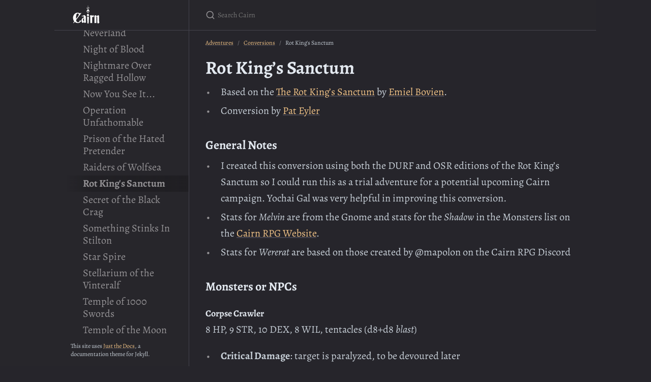

--- FILE ---
content_type: text/html; charset=utf-8
request_url: https://cairnrpg.com/adventures/conversions/rot-kings-sanctum/
body_size: 12949
content:
<!DOCTYPE html> <html lang="en-US"> <head> <meta charset="UTF-8"> <meta http-equiv="X-UA-Compatible" content="IE=Edge"> <link rel="stylesheet" href="/assets/css/just-the-docs-default.css"> <link rel="stylesheet" href="/assets/css/just-the-docs-head-nav.css" id="jtd-head-nav-stylesheet"> <style id="jtd-nav-activation"> .site-nav > ul.nav-list:first-child > li > a, .site-nav > ul.nav-list:first-child > li > ul > li > a, .site-nav > ul.nav-list:first-child > li > ul > li > ul > li:not(:nth-child(30)) > a, .site-nav > ul.nav-list:first-child > li > ul > li > ul > li > ul > li a { background-image: none; } .site-nav > ul.nav-list:not(:first-child) a, .site-nav li.external a { background-image: none; } .site-nav > ul.nav-list:first-child > li:nth-child(11) > ul > li:nth-child(3) > ul > li:nth-child(30) > a { font-weight: 600; text-decoration: none; }.site-nav > ul.nav-list:first-child > li:nth-child(11) > button svg, .site-nav > ul.nav-list:first-child > li:nth-child(11) > ul > li:nth-child(3) > button svg, .site-nav > ul.nav-list:first-child > li:nth-child(11) > ul > li:nth-child(3) > ul > li:nth-child(30) > button svg { transform: rotate(-90deg); }.site-nav > ul.nav-list:first-child > li.nav-list-item:nth-child(11) > ul.nav-list, .site-nav > ul.nav-list:first-child > li.nav-list-item:nth-child(11) > ul.nav-list > li.nav-list-item:nth-child(3) > ul.nav-list, .site-nav > ul.nav-list:first-child > li.nav-list-item:nth-child(11) > ul.nav-list > li.nav-list-item:nth-child(3) > ul.nav-list > li.nav-list-item:nth-child(30) > ul.nav-list { display: block; } </style> <script src="/assets/js/vendor/lunr.min.js"></script> <script src="/assets/js/just-the-docs.js"></script> <meta name="viewport" content="width=device-width, initial-scale=1"> <link rel="icon" href="/favicon.ico" type="image/x-icon"> <!-- Begin Jekyll SEO tag v2.8.0 --> <title>Rot King’s Sanctum | Cairn</title> <meta name="generator" content="Jekyll v3.10.0" /> <meta property="og:title" content="Rot King’s Sanctum" /> <meta property="og:locale" content="en_US" /> <link rel="canonical" href="https://cairnrpg.com/adventures/conversions/rot-kings-sanctum/" /> <meta property="og:url" content="https://cairnrpg.com/adventures/conversions/rot-kings-sanctum/" /> <meta property="og:site_name" content="Cairn" /> <meta property="og:type" content="website" /> <meta name="twitter:card" content="summary" /> <meta property="twitter:title" content="Rot King’s Sanctum" /> <script type="application/ld+json"> {"@context":"https://schema.org","@type":"WebPage","headline":"Rot King’s Sanctum","publisher":{"@type":"Organization","logo":{"@type":"ImageObject","url":"https://cairnrpg.com/img/logo.svg"}},"url":"https://cairnrpg.com/adventures/conversions/rot-kings-sanctum/"}</script> <!-- End Jekyll SEO tag --> </head> <body> <a class="skip-to-main" href="#main-content">Skip to main content</a> <svg xmlns="http://www.w3.org/2000/svg" class="d-none"> <symbol id="svg-link" viewBox="0 0 24 24"> <title>Link</title> <svg xmlns="http://www.w3.org/2000/svg" width="24" height="24" viewBox="0 0 24 24" fill="none" stroke="currentColor" stroke-width="2" stroke-linecap="round" stroke-linejoin="round" class="feather feather-link"> <path d="M10 13a5 5 0 0 0 7.54.54l3-3a5 5 0 0 0-7.07-7.07l-1.72 1.71"></path><path d="M14 11a5 5 0 0 0-7.54-.54l-3 3a5 5 0 0 0 7.07 7.07l1.71-1.71"></path> </svg> </symbol> <symbol id="svg-menu" viewBox="0 0 24 24"> <title>Menu</title> <svg xmlns="http://www.w3.org/2000/svg" width="24" height="24" viewBox="0 0 24 24" fill="none" stroke="currentColor" stroke-width="2" stroke-linecap="round" stroke-linejoin="round" class="feather feather-menu"> <line x1="3" y1="12" x2="21" y2="12"></line><line x1="3" y1="6" x2="21" y2="6"></line><line x1="3" y1="18" x2="21" y2="18"></line> </svg> </symbol> <symbol id="svg-arrow-right" viewBox="0 0 24 24"> <title>Expand</title> <svg xmlns="http://www.w3.org/2000/svg" width="24" height="24" viewBox="0 0 24 24" fill="none" stroke="currentColor" stroke-width="2" stroke-linecap="round" stroke-linejoin="round" class="feather feather-chevron-right"> <polyline points="9 18 15 12 9 6"></polyline> </svg> </symbol> <!-- Feather. MIT License: https://github.com/feathericons/feather/blob/master/LICENSE --> <symbol id="svg-external-link" width="24" height="24" viewBox="0 0 24 24" fill="none" stroke="currentColor" stroke-width="2" stroke-linecap="round" stroke-linejoin="round" class="feather feather-external-link"> <title id="svg-external-link-title">(external link)</title> <path d="M18 13v6a2 2 0 0 1-2 2H5a2 2 0 0 1-2-2V8a2 2 0 0 1 2-2h6"></path><polyline points="15 3 21 3 21 9"></polyline><line x1="10" y1="14" x2="21" y2="3"></line> </symbol> <symbol id="svg-doc" viewBox="0 0 24 24"> <title>Document</title> <svg xmlns="http://www.w3.org/2000/svg" width="24" height="24" viewBox="0 0 24 24" fill="none" stroke="currentColor" stroke-width="2" stroke-linecap="round" stroke-linejoin="round" class="feather feather-file"> <path d="M13 2H6a2 2 0 0 0-2 2v16a2 2 0 0 0 2 2h12a2 2 0 0 0 2-2V9z"></path><polyline points="13 2 13 9 20 9"></polyline> </svg> </symbol> <symbol id="svg-search" viewBox="0 0 24 24"> <title>Search</title> <svg xmlns="http://www.w3.org/2000/svg" width="24" height="24" viewBox="0 0 24 24" fill="none" stroke="currentColor" stroke-width="2" stroke-linecap="round" stroke-linejoin="round" class="feather feather-search"> <circle cx="11" cy="11" r="8"></circle><line x1="21" y1="21" x2="16.65" y2="16.65"></line> </svg> </symbol> <!-- Bootstrap Icons. MIT License: https://github.com/twbs/icons/blob/main/LICENSE.md --> <symbol id="svg-copy" viewBox="0 0 16 16"> <title>Copy</title> <svg xmlns="http://www.w3.org/2000/svg" width="16" height="16" fill="currentColor" class="bi bi-clipboard" viewBox="0 0 16 16"> <path d="M4 1.5H3a2 2 0 0 0-2 2V14a2 2 0 0 0 2 2h10a2 2 0 0 0 2-2V3.5a2 2 0 0 0-2-2h-1v1h1a1 1 0 0 1 1 1V14a1 1 0 0 1-1 1H3a1 1 0 0 1-1-1V3.5a1 1 0 0 1 1-1h1v-1z"/> <path d="M9.5 1a.5.5 0 0 1 .5.5v1a.5.5 0 0 1-.5.5h-3a.5.5 0 0 1-.5-.5v-1a.5.5 0 0 1 .5-.5h3zm-3-1A1.5 1.5 0 0 0 5 1.5v1A1.5 1.5 0 0 0 6.5 4h3A1.5 1.5 0 0 0 11 2.5v-1A1.5 1.5 0 0 0 9.5 0h-3z"/> </svg> </symbol> <symbol id="svg-copied" viewBox="0 0 16 16"> <title>Copied</title> <svg xmlns="http://www.w3.org/2000/svg" width="16" height="16" fill="currentColor" class="bi bi-clipboard-check-fill" viewBox="0 0 16 16"> <path d="M6.5 0A1.5 1.5 0 0 0 5 1.5v1A1.5 1.5 0 0 0 6.5 4h3A1.5 1.5 0 0 0 11 2.5v-1A1.5 1.5 0 0 0 9.5 0h-3Zm3 1a.5.5 0 0 1 .5.5v1a.5.5 0 0 1-.5.5h-3a.5.5 0 0 1-.5-.5v-1a.5.5 0 0 1 .5-.5h3Z"/> <path d="M4 1.5H3a2 2 0 0 0-2 2V14a2 2 0 0 0 2 2h10a2 2 0 0 0 2-2V3.5a2 2 0 0 0-2-2h-1v1A2.5 2.5 0 0 1 9.5 5h-3A2.5 2.5 0 0 1 4 2.5v-1Zm6.854 7.354-3 3a.5.5 0 0 1-.708 0l-1.5-1.5a.5.5 0 0 1 .708-.708L7.5 10.793l2.646-2.647a.5.5 0 0 1 .708.708Z"/> </svg> </symbol> </svg> <header class="side-bar"> <div class="site-header"> <a href="/" class="site-title lh-tight"> <div class="site-logo" role="img" aria-label="Cairn"></div> </a> <button id="menu-button" class="site-button btn-reset" aria-label="Menu" aria-expanded="false"> <svg viewBox="0 0 24 24" class="icon" aria-hidden="true"><use xlink:href="#svg-menu"></use></svg> </button> </div> <nav aria-label="Main" id="site-nav" class="site-nav"> <ul class="nav-list"><li class="nav-list-item"><a href="/" class="nav-list-link">Home</a></li><li class="nav-list-item"><a href="/discord-server/" class="nav-list-link">Discord Server</a></li><li class="nav-list-item"><a href="/newsletter/" class="nav-list-link">Newsletter</a></li><li class="nav-list-item"><a href="/official-app/" class="nav-list-link">Official App</a></li><li class="nav-list-item"><a href="/store/" class="nav-list-link">Store</a></li><li class="nav-list-item"><a href="/cairn-press/" class="nav-list-link">Cairn Press</a></li><li class="nav-list-item"><button class="nav-list-expander btn-reset" aria-label="First Edition submenu" aria-expanded="false"> <svg viewBox="0 0 24 24" aria-hidden="true"><use xlink:href="#svg-arrow-right"></use></svg> </button><a href="/first-edition/" class="nav-list-link">First Edition</a><ul class="nav-list"><li class="nav-list-item"><a href="/first-edition/cairn-srd/" class="nav-list-link">SRD</a></li><li class="nav-list-item"><a href="/first-edition/frequently-asked-questions/" class="nav-list-link">FAQs</a></li><li class="nav-list-item"><a href="/first-edition/example-of-play/" class="nav-list-link">Example of Play</a></li><li class="nav-list-item"><a href="/first-edition/game-files/" class="nav-list-link">Game Files</a></li><li class="nav-list-item"><a href="/first-edition/print-copies/" class="nav-list-link">Print Copies</a></li><li class="nav-list-item"><button class="nav-list-expander btn-reset" aria-label="Accessibility submenu" aria-expanded="false"> <svg viewBox="0 0 24 24" aria-hidden="true"><use xlink:href="#svg-arrow-right"></use></svg> </button><a href="/first-edition/accessibility/" class="nav-list-link">Accessibility</a><ul class="nav-list"><li class="nav-list-item"><a href="/first-edition/accessibility/read-aloud/" class="nav-list-link">Read Aloud</a></li><li class="nav-list-item"><a href="/first-edition/accessibility/ebook/" class="nav-list-link">Ebook</a></li></ul></li><li class="nav-list-item"><button class="nav-list-expander btn-reset" aria-label="Tools submenu" aria-expanded="false"> <svg viewBox="0 0 24 24" aria-hidden="true"><use xlink:href="#svg-arrow-right"></use></svg> </button><a href="/first-edition/tools/" class="nav-list-link">Tools</a><ul class="nav-list"><li class="nav-list-item"><a href="/first-edition/tools/build-an-adventure-site/" class="nav-list-link">Build An Adventure Site</a></li><li class="nav-list-item"><a href="/first-edition/tools/character-generator/" class="nav-list-link">Character Generator</a></li><li class="nav-list-item"><a href="/first-edition/tools/converting-monsters/" class="nav-list-link">Converting Monsters</a></li></ul></li></ul></li><li class="nav-list-item"><button class="nav-list-expander btn-reset" aria-label="Second Edition submenu" aria-expanded="false"> <svg viewBox="0 0 24 24" aria-hidden="true"><use xlink:href="#svg-arrow-right"></use></svg> </button><a href="/second-edition/" class="nav-list-link">Second Edition</a><ul class="nav-list"><li class="nav-list-item"><button class="nav-list-expander btn-reset" aria-label="Player's Guide submenu" aria-expanded="false"> <svg viewBox="0 0 24 24" aria-hidden="true"><use xlink:href="#svg-arrow-right"></use></svg> </button><a href="/second-edition/players-guide/" class="nav-list-link">Player's Guide</a><ul class="nav-list"><li class="nav-list-item"><a href="/second-edition/players-guide/character-creation/" class="nav-list-link">Character Creation</a></li><li class="nav-list-item"><a href="/second-edition/players-guide/core-rules/" class="nav-list-link">Core Rules</a></li><li class="nav-list-item"><a href="/second-edition/players-guide/marketplace/" class="nav-list-link">Marketplace</a></li><li class="nav-list-item"><a href="/second-edition/players-guide/overview-and-principles/" class="nav-list-link">Overview & Principles</a></li><li class="nav-list-item"><a href="/second-edition/players-guide/procedures/" class="nav-list-link">Procedures</a></li><li class="nav-list-item"><a href="/second-edition/players-guide/vald/" class="nav-list-link">Vald</a></li></ul></li><li class="nav-list-item"><button class="nav-list-expander btn-reset" aria-label="Backgrounds submenu" aria-expanded="false"> <svg viewBox="0 0 24 24" aria-hidden="true"><use xlink:href="#svg-arrow-right"></use></svg> </button><a href="/second-edition/backgrounds/" class="nav-list-link">Backgrounds</a><ul class="nav-list"><li class="nav-list-item"><a href="/second-edition/backgrounds/aurifex/" class="nav-list-link">Aurifex</a></li><li class="nav-list-item"><a href="/second-edition/backgrounds/barber-surgeon/" class="nav-list-link">Barber-Surgeon</a></li><li class="nav-list-item"><a href="/second-edition/backgrounds/beast-handler/" class="nav-list-link">Beast Handler</a></li><li class="nav-list-item"><a href="/second-edition/backgrounds/bonekeeper/" class="nav-list-link">Bonekeeper</a></li><li class="nav-list-item"><a href="/second-edition/backgrounds/cutpurse/" class="nav-list-link">Cutpurse</a></li><li class="nav-list-item"><a href="/second-edition/backgrounds/fieldwarden/" class="nav-list-link">Fieldwarden</a></li><li class="nav-list-item"><a href="/second-edition/backgrounds/fletchwind/" class="nav-list-link">Fletchwind</a></li><li class="nav-list-item"><a href="/second-edition/backgrounds/foundling/" class="nav-list-link">Foundling</a></li><li class="nav-list-item"><a href="/second-edition/backgrounds/fungal-forager/" class="nav-list-link">Fungal Forager</a></li><li class="nav-list-item"><a href="/second-edition/backgrounds/greenwise/" class="nav-list-link">Greenwise</a></li><li class="nav-list-item"><a href="/second-edition/backgrounds/half-witch/" class="nav-list-link">Half Witch</a></li><li class="nav-list-item"><a href="/second-edition/backgrounds/hexenbane/" class="nav-list-link">Hexenbane</a></li><li class="nav-list-item"><a href="/second-edition/backgrounds/jongleur/" class="nav-list-link">Jongleur</a></li><li class="nav-list-item"><a href="/second-edition/backgrounds/kettlewright/" class="nav-list-link">Kettlewright</a></li><li class="nav-list-item"><a href="/second-edition/backgrounds/marchguard/" class="nav-list-link">Marchguard</a></li><li class="nav-list-item"><a href="/second-edition/backgrounds/mountebank/" class="nav-list-link">Mountebank</a></li><li class="nav-list-item"><a href="/second-edition/backgrounds/outrider/" class="nav-list-link">Outrider</a></li><li class="nav-list-item"><a href="/second-edition/backgrounds/prowler/" class="nav-list-link">Prowler</a></li><li class="nav-list-item"><a href="/second-edition/backgrounds/rill-runner/" class="nav-list-link">Rill Runner</a></li><li class="nav-list-item"><a href="/second-edition/backgrounds/scrivener/" class="nav-list-link">Scrivener</a></li></ul></li><li class="nav-list-item"><button class="nav-list-expander btn-reset" aria-label="Warden's Guide submenu" aria-expanded="false"> <svg viewBox="0 0 24 24" aria-hidden="true"><use xlink:href="#svg-arrow-right"></use></svg> </button><a href="/second-edition/wardens-guide/" class="nav-list-link">Warden's Guide</a><ul class="nav-list"><li class="nav-list-item"><a href="/second-edition/wardens-guide/about-the-example-party/" class="nav-list-link">About the Example Party</a></li><li class="nav-list-item"><a href="/second-edition/wardens-guide/bestiary/" class="nav-list-link">Bestiary</a></li><li class="nav-list-item"><a href="/second-edition/wardens-guide/bibliography/" class="nav-list-link">Bibliography</a></li><li class="nav-list-item"><a href="/second-edition/wardens-guide/bonds-and-omens/" class="nav-list-link">Bonds and Omens</a></li><li class="nav-list-item"><a href="/second-edition/wardens-guide/combat/" class="nav-list-link">Combat</a></li><li class="nav-list-item"><a href="/second-edition/wardens-guide/creating-backgrounds/" class="nav-list-link">Creating Backgrounds</a></li><li class="nav-list-item"><a href="/second-edition/wardens-guide/creating-monsters/" class="nav-list-link">Creating Monsters</a></li><li class="nav-list-item"><a href="/second-edition/wardens-guide/detachments/" class="nav-list-link">Detachments</a></li><li class="nav-list-item"><a href="/second-edition/wardens-guide/dungeon-exploration/" class="nav-list-link">Dungeon Exploration</a></li><li class="nav-list-item"><a href="/second-edition/wardens-guide/dungeon-seeds/" class="nav-list-link">Dungeon Seeds</a></li><li class="nav-list-item"><a href="/second-edition/wardens-guide/forest-seeds/" class="nav-list-link">Forest Seeds</a></li><li class="nav-list-item"><a href="/second-edition/wardens-guide/growth/" class="nav-list-link">Growth</a></li><li class="nav-list-item"><a href="/second-edition/wardens-guide/knowledge-and-perception/" class="nav-list-link">Knowledge And Perception</a></li><li class="nav-list-item"><a href="/second-edition/wardens-guide/npc-tables/" class="nav-list-link">NPC Tables</a></li><li class="nav-list-item"><a href="/second-edition/wardens-guide/naming-procedures/" class="nav-list-link">Naming Procedures</a></li><li class="nav-list-item"><a href="/second-edition/wardens-guide/pointcrawls/" class="nav-list-link">Pointcrawls</a></li><li class="nav-list-item"><a href="/second-edition/wardens-guide/reliquary/" class="nav-list-link">Reliquary</a></li><li class="nav-list-item"><a href="/second-edition/wardens-guide/saves/" class="nav-list-link">Saves</a></li><li class="nav-list-item"><a href="/second-edition/wardens-guide/setting-seeds/" class="nav-list-link">Setting Seeds</a></li><li class="nav-list-item"><a href="/second-edition/wardens-guide/spellbooks/" class="nav-list-link">Spellbooks</a></li><li class="nav-list-item"><a href="/second-edition/wardens-guide/vald/" class="nav-list-link">Vald</a></li><li class="nav-list-item"><a href="/second-edition/wardens-guide/variable-difficulty/" class="nav-list-link">Variable Difficulty</a></li><li class="nav-list-item"><a href="/second-edition/wardens-guide/wilderness-exploration/" class="nav-list-link">Wilderness Exploration</a></li></ul></li><li class="nav-list-item"><button class="nav-list-expander btn-reset" aria-label="Tools submenu" aria-expanded="false"> <svg viewBox="0 0 24 24" aria-hidden="true"><use xlink:href="#svg-arrow-right"></use></svg> </button><a href="/second-edition/tools/" class="nav-list-link">Tools</a><ul class="nav-list"><li class="nav-list-item"><a href="/second-edition/tools/character-generator/" class="nav-list-link">Character Generator</a></li></ul></li><li class="nav-list-item"><a href="/second-edition/print-copies/" class="nav-list-link">Print Copies</a></li><li class="nav-list-item"><a href="/second-edition/game-files/" class="nav-list-link">Game Files</a></li></ul></li><li class="nav-list-item"><button class="nav-list-expander btn-reset" aria-label="Barebones submenu" aria-expanded="false"> <svg viewBox="0 0 24 24" aria-hidden="true"><use xlink:href="#svg-arrow-right"></use></svg> </button><a href="/barebones/" class="nav-list-link">Barebones</a><ul class="nav-list"><li class="nav-list-item"><a href="/barebones/introduction-to-cairn-barebones-edition/" class="nav-list-link">Introduction to Cairn Barebones Edition</a></li><li class="nav-list-item"><a href="/barebones/barebones-overview-and-principles/" class="nav-list-link">Barebones Edition Overview & Principles</a></li><li class="nav-list-item"><a href="/barebones/barebones-core-rules/" class="nav-list-link">Barebones Edition Core Rules</a></li><li class="nav-list-item"><a href="/barebones/barebones-procedures/" class="nav-list-link">Barebones Edition Procedures</a></li><li class="nav-list-item"><a href="/barebones/barebones-character-creation/" class="nav-list-link">Barebones Edition Character Creation</a></li><li class="nav-list-item"><a href="/barebones/barebones-gear-packages/" class="nav-list-link">Barebones Edition Gear Packages</a></li><li class="nav-list-item"><a href="/barebones/barebones-marketplace/" class="nav-list-link">Barebones Edition Marketplace</a></li><li class="nav-list-item"><a href="/barebones/barebones-spellbooks/" class="nav-list-link">Barebones Edition Spellbooks</a></li></ul></li><li class="nav-list-item"><button class="nav-list-expander btn-reset" aria-label="Resources submenu" aria-expanded="false"> <svg viewBox="0 0 24 24" aria-hidden="true"><use xlink:href="#svg-arrow-right"></use></svg> </button><a href="/resources/" class="nav-list-link">Resources</a><ul class="nav-list"><li class="nav-list-item"><a href="/resources/foundryvtt-system/" class="nav-list-link">Foundry VTT System</a></li><li class="nav-list-item"><a href="/resources/more-relics/" class="nav-list-link">More Relics</a></li><li class="nav-list-item"><a href="/resources/more-spellbooks/" class="nav-list-link">More Spellbooks</a></li><li class="nav-list-item"><a href="/resources/more-equipment/" class="nav-list-link">More Equipment</a></li><li class="nav-list-item"><button class="nav-list-expander btn-reset" aria-label="Monsters submenu" aria-expanded="false"> <svg viewBox="0 0 24 24" aria-hidden="true"><use xlink:href="#svg-arrow-right"></use></svg> </button><a href="/resources/monsters/" class="nav-list-link">Monsters</a><ul class="nav-list"><li class="nav-list-item"><a href="/resources/monsters/acolyte/" class="nav-list-link">Acolyte</a></li><li class="nav-list-item"><a href="/resources/monsters/air-elemental/" class="nav-list-link">Air Elemental</a></li><li class="nav-list-item"><a href="/resources/monsters/aranea/" class="nav-list-link">Aranea</a></li><li class="nav-list-item"><a href="/resources/monsters/bandit/" class="nav-list-link">Bandit</a></li><li class="nav-list-item"><a href="/resources/monsters/banshee/" class="nav-list-link">Banshee</a></li><li class="nav-list-item"><a href="/resources/monsters/basilisk/" class="nav-list-link">Basilisk</a></li><li class="nav-list-item"><a href="/resources/monsters/berserker/" class="nav-list-link">Berserker</a></li><li class="nav-list-item"><a href="/resources/monsters/black-bear/" class="nav-list-link">Black Bear</a></li><li class="nav-list-item"><a href="/resources/monsters/black-dragon/" class="nav-list-link">Black Dragon</a></li><li class="nav-list-item"><a href="/resources/monsters/black-pudding/" class="nav-list-link">Black Pudding</a></li><li class="nav-list-item"><a href="/resources/monsters/blink-dog/" class="nav-list-link">Blink Dog</a></li><li class="nav-list-item"><a href="/resources/monsters/blood-elk/" class="nav-list-link">Blood Elk</a></li><li class="nav-list-item"><a href="/resources/monsters/blue-dragon/" class="nav-list-link">Blue Dragon</a></li><li class="nav-list-item"><a href="/resources/monsters/boar/" class="nav-list-link">Boar</a></li><li class="nav-list-item"><a href="/resources/monsters/boggart/" class="nav-list-link">Boggart</a></li><li class="nav-list-item"><a href="/resources/monsters/bone-construct/" class="nav-list-link">Bone Construct</a></li><li class="nav-list-item"><a href="/resources/monsters/bronze-construct/" class="nav-list-link">Bronze Construct</a></li><li class="nav-list-item"><a href="/resources/monsters/bugbear/" class="nav-list-link">Bugbear</a></li><li class="nav-list-item"><a href="/resources/monsters/burrowing-horror/" class="nav-list-link">Burrowing Horror</a></li><li class="nav-list-item"><a href="/resources/monsters/camel/" class="nav-list-link">Camel</a></li><li class="nav-list-item"><a href="/resources/monsters/catoblepas/" class="nav-list-link">Catoblepas</a></li><li class="nav-list-item"><a href="/resources/monsters/cave-locust/" class="nav-list-link">Cave Locust</a></li><li class="nav-list-item"><a href="/resources/monsters/centaur/" class="nav-list-link">Centaur</a></li><li class="nav-list-item"><a href="/resources/monsters/chimera/" class="nav-list-link">Chimera</a></li><li class="nav-list-item"><a href="/resources/monsters/cobblehounds/" class="nav-list-link">Cobblehounds</a></li><li class="nav-list-item"><a href="/resources/monsters/cockatrice/" class="nav-list-link">Cockatrice</a></li><li class="nav-list-item"><a href="/resources/monsters/couatl/" class="nav-list-link">Couatl</a></li><li class="nav-list-item"><a href="/resources/monsters/creeping-vines/" class="nav-list-link">Creeping Vines</a></li><li class="nav-list-item"><a href="/resources/monsters/crypt-guardian/" class="nav-list-link">Crypt Guardian</a></li><li class="nav-list-item"><a href="/resources/monsters/cyclops/" class="nav-list-link">Cyclops</a></li><li class="nav-list-item"><a href="/resources/monsters/deep-one/" class="nav-list-link">Deep One</a></li><li class="nav-list-item"><a href="/resources/monsters/dire-wolf/" class="nav-list-link">Dire Wolf</a></li><li class="nav-list-item"><a href="/resources/monsters/djinn/" class="nav-list-link">Djinn</a></li><li class="nav-list-item"><a href="/resources/monsters/draugr/" class="nav-list-link">Draugr</a></li><li class="nav-list-item"><a href="/resources/monsters/driver-ant/" class="nav-list-link">Driver Ant</a></li><li class="nav-list-item"><a href="/resources/monsters/dryad/" class="nav-list-link">Dryad</a></li><li class="nav-list-item"><a href="/resources/monsters/dwarf/" class="nav-list-link">Dwarf</a></li><li class="nav-list-item"><a href="/resources/monsters/earth-elemental/" class="nav-list-link">Earth Elemental</a></li><li class="nav-list-item"><a href="/resources/monsters/elephant/" class="nav-list-link">Elephant</a></li><li class="nav-list-item"><a href="/resources/monsters/elf/" class="nav-list-link">Elf</a></li><li class="nav-list-item"><a href="/resources/monsters/estrie/" class="nav-list-link">Estrie</a></li><li class="nav-list-item"><a href="/resources/monsters/ettin/" class="nav-list-link">Ettin</a></li><li class="nav-list-item"><a href="/resources/monsters/eye-of-terror/" class="nav-list-link">Eye of Terror</a></li><li class="nav-list-item"><a href="/resources/monsters/false-dragon/" class="nav-list-link">False Dragon</a></li><li class="nav-list-item"><a href="/resources/monsters/fire-beetle/" class="nav-list-link">Fire Beetle</a></li><li class="nav-list-item"><a href="/resources/monsters/fire-elemental/" class="nav-list-link">Fire Elemental</a></li><li class="nav-list-item"><a href="/resources/monsters/fire-giant/" class="nav-list-link">Fire Giant</a></li><li class="nav-list-item"><a href="/resources/monsters/flesh-construct/" class="nav-list-link">Flesh Construct</a></li><li class="nav-list-item"><a href="/resources/monsters/foxwoman/" class="nav-list-link">Foxwoman</a></li><li class="nav-list-item"><a href="/resources/monsters/frost-elf/" class="nav-list-link">Frost Elf</a></li><li class="nav-list-item"><a href="/resources/monsters/frost-giant/" class="nav-list-link">Frost Giant</a></li><li class="nav-list-item"><a href="/resources/monsters/gargoyle/" class="nav-list-link">Gargoyle</a></li><li class="nav-list-item"><a href="/resources/monsters/gelatinous-ooze/" class="nav-list-link">Gelatinous Ooze</a></li><li class="nav-list-item"><a href="/resources/monsters/ghost/" class="nav-list-link">Ghost</a></li><li class="nav-list-item"><a href="/resources/monsters/ghoul/" class="nav-list-link">Ghoul</a></li><li class="nav-list-item"><a href="/resources/monsters/giant-aquatic-spider/" class="nav-list-link">Giant Aquatic Spider</a></li><li class="nav-list-item"><a href="/resources/monsters/giant-centipede/" class="nav-list-link">Giant Centipede</a></li><li class="nav-list-item"><a href="/resources/monsters/giant-crab/" class="nav-list-link">Giant Crab</a></li><li class="nav-list-item"><a href="/resources/monsters/giant-crocodile/" class="nav-list-link">Giant Crocodile</a></li><li class="nav-list-item"><a href="/resources/monsters/giant-mantis/" class="nav-list-link">Giant Mantis</a></li><li class="nav-list-item"><a href="/resources/monsters/giant-phase-spider/" class="nav-list-link">Giant Phase Spider</a></li><li class="nav-list-item"><a href="/resources/monsters/giant-scorpion/" class="nav-list-link">Giant Scorpion</a></li><li class="nav-list-item"><a href="/resources/monsters/giant-draco/" class="nav-list-link">Giant Draco</a></li><li class="nav-list-item"><a href="/resources/monsters/gnoll/" class="nav-list-link">Gnoll</a></li><li class="nav-list-item"><a href="/resources/monsters/gnome/" class="nav-list-link">Gnome</a></li><li class="nav-list-item"><a href="/resources/monsters/goblin/" class="nav-list-link">Goblin</a></li><li class="nav-list-item"><a href="/resources/monsters/golem/" class="nav-list-link">Golem</a></li><li class="nav-list-item"><a href="/resources/monsters/gorilla/" class="nav-list-link">Gorilla</a></li><li class="nav-list-item"><a href="/resources/monsters/great-white-shark/" class="nav-list-link">Great White Shark</a></li><li class="nav-list-item"><a href="/resources/monsters/green-dragon/" class="nav-list-link">Green Dragon</a></li><li class="nav-list-item"><a href="/resources/monsters/green-slime/" class="nav-list-link">Green Slime</a></li><li class="nav-list-item"><a href="/resources/monsters/griffon/" class="nav-list-link">Griffon</a></li><li class="nav-list-item"><a href="/resources/monsters/grizzly-bear/" class="nav-list-link">Grizzly Bear</a></li><li class="nav-list-item"><a href="/resources/monsters/halfling/" class="nav-list-link">Halfling</a></li><li class="nav-list-item"><a href="/resources/monsters/harpy/" class="nav-list-link">Harpy</a></li><li class="nav-list-item"><a href="/resources/monsters/hellhound/" class="nav-list-link">Hellhound</a></li><li class="nav-list-item"><a href="/resources/monsters/hobgoblin/" class="nav-list-link">Hobgoblin</a></li><li class="nav-list-item"><a href="/resources/monsters/hooded-men/" class="nav-list-link">Hooded Men</a></li><li class="nav-list-item"><a href="/resources/monsters/hunting-dog/" class="nav-list-link">Hunting Dog</a></li><li class="nav-list-item"><a href="/resources/monsters/hydra/" class="nav-list-link">Hydra</a></li><li class="nav-list-item"><a href="/resources/monsters/ifrit/" class="nav-list-link">Ifrit</a></li><li class="nav-list-item"><a href="/resources/monsters/invisible-stalker/" class="nav-list-link">Invisible Stalker</a></li><li class="nav-list-item"><a href="/resources/monsters/iron-construct/" class="nav-list-link">Iron Construct</a></li><li class="nav-list-item"><a href="/resources/monsters/killer-bees/" class="nav-list-link">Killer Bees</a></li><li class="nav-list-item"><a href="/resources/monsters/kobold/" class="nav-list-link">Kobold</a></li><li class="nav-list-item"><a href="/resources/monsters/kraken/" class="nav-list-link">Kraken</a></li><li class="nav-list-item"><a href="/resources/monsters/lamia/" class="nav-list-link">Lamia</a></li><li class="nav-list-item"><a href="/resources/monsters/lich/" class="nav-list-link">Lich</a></li><li class="nav-list-item"><a href="/resources/monsters/lion/" class="nav-list-link">Lion</a></li><li class="nav-list-item"><a href="/resources/monsters/manticore/" class="nav-list-link">Manticore</a></li><li class="nav-list-item"><a href="/resources/monsters/medusa/" class="nav-list-link">Medusa</a></li><li class="nav-list-item"><a href="/resources/monsters/mimic/" class="nav-list-link">Mimic</a></li><li class="nav-list-item"><a href="/resources/monsters/mind-lasher/" class="nav-list-link">Mind Lasher</a></li><li class="nav-list-item"><a href="/resources/monsters/minotaur/" class="nav-list-link">Minotaur</a></li><li class="nav-list-item"><a href="/resources/monsters/mummy/" class="nav-list-link">Mummy</a></li><li class="nav-list-item"><a href="/resources/monsters/naga/" class="nav-list-link">Naga</a></li><li class="nav-list-item"><a href="/resources/monsters/night-cat/" class="nav-list-link">Night Cat</a></li><li class="nav-list-item"><a href="/resources/monsters/night-hag/" class="nav-list-link">Night Hag</a></li><li class="nav-list-item"><a href="/resources/monsters/nightmare/" class="nav-list-link">Nightmare</a></li><li class="nav-list-item"><a href="/resources/monsters/ogre/" class="nav-list-link">Ogre</a></li><li class="nav-list-item"><a href="/resources/monsters/owlbear/" class="nav-list-link">Owlbear</a></li><li class="nav-list-item"><a href="/resources/monsters/panther/" class="nav-list-link">Panther</a></li><li class="nav-list-item"><a href="/resources/monsters/phoenix/" class="nav-list-link">Phoenix</a></li><li class="nav-list-item"><a href="/resources/monsters/pixie/" class="nav-list-link">Pixie</a></li><li class="nav-list-item"><a href="/resources/monsters/pseudodragon/" class="nav-list-link">Pseudodragon</a></li><li class="nav-list-item"><a href="/resources/monsters/purple-worm/" class="nav-list-link">Purple Worm</a></li><li class="nav-list-item"><a href="/resources/monsters/red-cap/" class="nav-list-link">Red Cap</a></li><li class="nav-list-item"><a href="/resources/monsters/red-dragon/" class="nav-list-link">Red Dragon</a></li><li class="nav-list-item"><a href="/resources/monsters/reptilian/" class="nav-list-link">Reptilian</a></li><li class="nav-list-item"><a href="/resources/monsters/roc/" class="nav-list-link">Roc</a></li><li class="nav-list-item"><a href="/resources/monsters/root-goblin/" class="nav-list-link">Root Goblin</a></li><li class="nav-list-item"><a href="/resources/monsters/root-witch/" class="nav-list-link">Root Witch</a></li><li class="nav-list-item"><a href="/resources/monsters/rust-monster/" class="nav-list-link">Rust Monster</a></li><li class="nav-list-item"><a href="/resources/monsters/sabre-toothed-cat/" class="nav-list-link">Sabre-Toothed Cat</a></li><li class="nav-list-item"><a href="/resources/monsters/satyr/" class="nav-list-link">Satyr</a></li><li class="nav-list-item"><a href="/resources/monsters/sea-hag/" class="nav-list-link">Sea Hag</a></li><li class="nav-list-item"><a href="/resources/monsters/shadow/" class="nav-list-link">Shadow</a></li><li class="nav-list-item"><a href="/resources/monsters/shambling-mound/" class="nav-list-link">Shambling Mound</a></li><li class="nav-list-item"><a href="/resources/monsters/skeleton/" class="nav-list-link">Skeleton</a></li><li class="nav-list-item"><a href="/resources/monsters/sky-giant/" class="nav-list-link">Sky Giant</a></li><li class="nav-list-item"><a href="/resources/monsters/sphinx/" class="nav-list-link">Sphinx</a></li><li class="nav-list-item"><a href="/resources/monsters/storm-giant/" class="nav-list-link">Storm Giant</a></li><li class="nav-list-item"><a href="/resources/monsters/swine-thing/" class="nav-list-link">Swine Thing</a></li><li class="nav-list-item"><a href="/resources/monsters/tiger/" class="nav-list-link">Tiger</a></li><li class="nav-list-item"><a href="/resources/monsters/titan/" class="nav-list-link">Titan</a></li><li class="nav-list-item"><a href="/resources/monsters/treant/" class="nav-list-link">Treant</a></li><li class="nav-list-item"><a href="/resources/monsters/triton/" class="nav-list-link">Triton</a></li><li class="nav-list-item"><a href="/resources/monsters/troll/" class="nav-list-link">Troll</a></li><li class="nav-list-item"><a href="/resources/monsters/tyrannosaurus/" class="nav-list-link">Tyrannosaurus</a></li><li class="nav-list-item"><a href="/resources/monsters/unicorn/" class="nav-list-link">Unicorn</a></li><li class="nav-list-item"><a href="/resources/monsters/vampire/" class="nav-list-link">Vampire</a></li><li class="nav-list-item"><a href="/resources/monsters/vampire-bat/" class="nav-list-link">Vampire Bat</a></li><li class="nav-list-item"><a href="/resources/monsters/viper/" class="nav-list-link">Viper</a></li><li class="nav-list-item"><a href="/resources/monsters/warp-panther/" class="nav-list-link">Warp Panther</a></li><li class="nav-list-item"><a href="/resources/monsters/warrior-snail/" class="nav-list-link">Warrior Snail</a></li><li class="nav-list-item"><a href="/resources/monsters/water-elemental/" class="nav-list-link">Water Elemental</a></li><li class="nav-list-item"><a href="/resources/monsters/werewolf/" class="nav-list-link">Werewolf</a></li><li class="nav-list-item"><a href="/resources/monsters/white-ape/" class="nav-list-link">White Ape</a></li><li class="nav-list-item"><a href="/resources/monsters/white-dragon/" class="nav-list-link">White Dragon</a></li><li class="nav-list-item"><a href="/resources/monsters/wight/" class="nav-list-link">Wight</a></li><li class="nav-list-item"><a href="/resources/monsters/will-o-wisp/" class="nav-list-link">Will-o-Wisp</a></li><li class="nav-list-item"><a href="/resources/monsters/wolf/" class="nav-list-link">Wolf</a></li><li class="nav-list-item"><a href="/resources/monsters/wood-troll/" class="nav-list-link">Wood Troll</a></li><li class="nav-list-item"><a href="/resources/monsters/wyvern/" class="nav-list-link">Wyvern</a></li><li class="nav-list-item"><a href="/resources/monsters/zombie/" class="nav-list-link">Zombie</a></li></ul></li><li class="nav-list-item"><a href="/resources/monsters-other-formats/" class="nav-list-link">Monsters (Other Formats)</a></li><li class="nav-list-item"><a href="/resources/third-party-resources/" class="nav-list-link">Third-Party Resources</a></li><li class="nav-list-item"><a href="/resources/useful-links/" class="nav-list-link">Third Party Links</a></li><li class="nav-list-item"><a href="/resources/hirelings/" class="nav-list-link">Hirelings</a></li><li class="nav-list-item"><a href="/resources/logos/" class="nav-list-link">Logos</a></li><li class="nav-list-item"><a href="/resources/5e-notes/" class="nav-list-link">5e Notes</a></li><li class="nav-list-item"><a href="/resources/bx-to-cairn-spell-conversion/" class="nav-list-link">B/X to Cairn Spell Conversion</a></li></ul></li><li class="nav-list-item"><button class="nav-list-expander btn-reset" aria-label="Adventures submenu" aria-expanded="false"> <svg viewBox="0 0 24 24" aria-hidden="true"><use xlink:href="#svg-arrow-right"></use></svg> </button><a href="/adventures/" class="nav-list-link">Adventures</a><ul class="nav-list"><li class="nav-list-item"><button class="nav-list-expander btn-reset" aria-label="First Party submenu" aria-expanded="false"> <svg viewBox="0 0 24 24" aria-hidden="true"><use xlink:href="#svg-arrow-right"></use></svg> </button><a href="/adventures/first-party/" class="nav-list-link">First Party</a><ul class="nav-list"><li class="nav-list-item"><a href="/adventures/first-party/beyond-the-pale/" class="nav-list-link">Beyond the Pale</a></li><li class="nav-list-item"><a href="/adventures/first-party/cas-1-trouble-in-twin-lakes/" class="nav-list-link">CAS-1: Trouble in Twin Lakes</a></li><li class="nav-list-item"><a href="/adventures/first-party/cas-2-rise-of-the-blood-olms/" class="nav-list-link">CAS-2: Rise of the Blood Olms</a></li><li class="nav-list-item"><a href="/adventures/first-party/cas-3-the-feast-tegny-wood/" class="nav-list-link">CAS-3: The Feast of Tegny Wood</a></li></ul></li><li class="nav-list-item"><button class="nav-list-expander btn-reset" aria-label="Originals submenu" aria-expanded="false"> <svg viewBox="0 0 24 24" aria-hidden="true"><use xlink:href="#svg-arrow-right"></use></svg> </button><a href="/adventures/originals/" class="nav-list-link">Originals</a><ul class="nav-list"><li class="nav-list-item"><a href="/adventures/originals/a-fistful-feathers/" class="nav-list-link">A Fistful of Feathers</a></li><li class="nav-list-item"><a href="/adventures/originals/a-gathering-storm/" class="nav-list-link">A Gathering Storm</a></li><li class="nav-list-item"><a href="/adventures/originals/a-travelers-guide-to-the-echelon-forest/" class="nav-list-link">A Traveler's Guide to the Echelon Forest</a></li><li class="nav-list-item"><a href="/adventures/originals/alfking/" class="nav-list-link">Alfking</a></li><li class="nav-list-item"><a href="/adventures/originals/arbon-and-the-rot-dragon/" class="nav-list-link">Arbon and the Rot Dragon</a></li><li class="nav-list-item"><a href="/adventures/originals/beneath-these-strange-trees/" class="nav-list-link">Beneath These Strange Trees</a></li><li class="nav-list-item"><a href="/adventures/originals/birkreach-underforest/" class="nav-list-link">Birkreach Underforest</a></li><li class="nav-list-item"><a href="/adventures/originals/blessed-tree-missing-wife/" class="nav-list-link">Blessed Tree, Missing Wife</a></li><li class="nav-list-item"><a href="/adventures/originals/caers-and-crannogs-dolmenring/" class="nav-list-link">Caers & Crannogs - Dolmenring</a></li><li class="nav-list-item"><a href="/adventures/originals/darkness-moves/" class="nav-list-link">Darkness Moves</a></li><li class="nav-list-item"><a href="/adventures/originals/demon-driven-to-the-maw/" class="nav-list-link">Demon Driven to the Maw</a></li><li class="nav-list-item"><a href="/adventures/originals/demonsbane/" class="nav-list-link">Demonsbane</a></li><li class="nav-list-item"><a href="/adventures/originals/escape-the-city/" class="nav-list-link">Escape The City</a></li><li class="nav-list-item"><a href="/adventures/originals/fogheart-the-torso-of-the-giant-king/" class="nav-list-link">Fogheart - the Torso of the Giant King</a></li><li class="nav-list-item"><a href="/adventures/originals/forest-farragoes/" class="nav-list-link">Forest Farragoes</a></li><li class="nav-list-item"><a href="/adventures/originals/forest-of-masts/" class="nav-list-link">Forest of Masts</a></li><li class="nav-list-item"><a href="/adventures/originals/forkuns-forest-of-shadow/" class="nav-list-link">Forkun's Forest of Shadows</a></li><li class="nav-list-item"><a href="/adventures/originals/fungal-forest/" class="nav-list-link">Fungal Forest</a></li><li class="nav-list-item"><a href="/adventures/originals/gespenwald/" class="nav-list-link">Gespenwald</a></li><li class="nav-list-item"><a href="/adventures/originals/goblin-market/" class="nav-list-link">Goblin Market</a></li><li class="nav-list-item"><a href="/adventures/originals/hallsofthebeetlequeen/" class="nav-list-link">Halls of the Beetle Queen</a></li><li class="nav-list-item"><a href="/adventures/originals/heart-and-forest/" class="nav-list-link">Heart & Forest</a></li><li class="nav-list-item"><a href="/adventures/originals/hideous-daylight/" class="nav-list-link">Hideous Daylight</a></li><li class="nav-list-item"><a href="/adventures/originals/lair-of-the-serpent-prince/" class="nav-list-link">Lair of the Serpent Prince</a></li><li class="nav-list-item"><a href="/adventures/originals/lilliputian/" class="nav-list-link">Lilliputian - Adventure On the Open Seas</a></li><li class="nav-list-item"><a href="/adventures/originals/mandelbrook/" class="nav-list-link">Mandelbrook</a></li><li class="nav-list-item"><a href="/adventures/originals/merry-march-in-the-winter-wood/" class="nav-list-link">Merry March in the Winter Wood</a></li><li class="nav-list-item"><a href="/adventures/originals/oakenheart/" class="nav-list-link">Oakenheart</a></li><li class="nav-list-item"><a href="/adventures/originals/palace-on-the-pink-waves/" class="nav-list-link">Palace on the Pink Waves</a></li><li class="nav-list-item"><a href="/adventures/originals/piedmont-critters-of-wood-and-mountain/" class="nav-list-link">Piedmont - Critters of Wood and Mountain</a></li><li class="nav-list-item"><a href="/adventures/originals/priest-king-of-beaver-island/" class="nav-list-link">Priest King of Beaver Island</a></li><li class="nav-list-item"><a href="/adventures/originals/protecting-the-all-seed/" class="nav-list-link">Protecting the All-Seed</a></li><li class="nav-list-item"><a href="/adventures/originals/rise-of-the-blood-olms/" class="nav-list-link">Rise of the Blood Olms</a></li><li class="nav-list-item"><a href="/adventures/originals/salthaven/" class="nav-list-link">Salthaven</a></li><li class="nav-list-item"><a href="/adventures/originals/salthaven-town-gazetteer/" class="nav-list-link">Salthaven Town Gazetteer</a></li><li class="nav-list-item"><a href="/adventures/originals/sea-of-mur/" class="nav-list-link">Sea of Mur</a></li><li class="nav-list-item"><a href="/adventures/originals/shadows-in-the-gloomwoods/" class="nav-list-link">Shadows in the Gloomwoods</a></li><li class="nav-list-item"><a href="/adventures/originals/stony-foot-camp-area/" class="nav-list-link">Stony Foot Camp Area</a></li><li class="nav-list-item"><a href="/adventures/originals/sylvan-stele/" class="nav-list-link">Sylvan Stele</a></li><li class="nav-list-item"><a href="/adventures/originals/taintedweald/" class="nav-list-link">Taintedweald</a></li><li class="nav-list-item"><a href="/adventures/originals/tannic/" class="nav-list-link">Tannic</a></li><li class="nav-list-item"><a href="/adventures/originals/the-barrows-hunger/" class="nav-list-link">The Barrows Hunger</a></li><li class="nav-list-item"><a href="/adventures/originals/the-castle-of-the-spiderhobs/" class="nav-list-link">The Castle of The Spiderhobs</a></li><li class="nav-list-item"><a href="/adventures/originals/the-dreamer-waddled-in-reptiles/" class="nav-list-link">The Dreamer Swaddled in Reptiles</a></li><li class="nav-list-item"><a href="/adventures/originals/the-fangwitchs-falls/" class="nav-list-link">The Fangwitch's Falls</a></li><li class="nav-list-item"><a href="/adventures/originals/the-journal-of-the-mad-cuthos-taji-field-of-visions/" class="nav-list-link">The Journal of the Mad Cuthos Taji - Field of Visions</a></li><li class="nav-list-item"><a href="/adventures/originals/the-perpetual-forest/" class="nav-list-link">The Perpetual Forest</a></li><li class="nav-list-item"><a href="/adventures/originals/the-riparian-forest-outside-south-kul/" class="nav-list-link">The Riparian Forest Outside South Kul</a></li><li class="nav-list-item"><a href="/adventures/originals/the-sanctuary-of-the-cursed-druids/" class="nav-list-link">The Sanctuary of the Cursed Druids</a></li><li class="nav-list-item"><a href="/adventures/originals/the-terror-crow-of-pipwick-church/" class="nav-list-link">The Terror Crow of Pipwick Church</a></li><li class="nav-list-item"><a href="/adventures/originals/the-wages-of-sin/" class="nav-list-link">The Wages of Sin</a></li><li class="nav-list-item"><a href="/adventures/originals/the-weft-and-the-weave/" class="nav-list-link">The Weft & The Weave</a></li><li class="nav-list-item"><a href="/adventures/originals/tulgey/" class="nav-list-link">Tulgey</a></li><li class="nav-list-item"><a href="/adventures/originals/vortex-isles/" class="nav-list-link">Vortex Isles</a></li><li class="nav-list-item"><a href="/adventures/originals/welcome-to-wrongwood/" class="nav-list-link">Welcome to Wrongwood</a></li><li class="nav-list-item"><a href="/adventures/originals/is-mightier/" class="nav-list-link">is Mightier</a></li></ul></li><li class="nav-list-item"><button class="nav-list-expander btn-reset" aria-label="Conversions submenu" aria-expanded="false"> <svg viewBox="0 0 24 24" aria-hidden="true"><use xlink:href="#svg-arrow-right"></use></svg> </button><a href="/adventures/conversions/" class="nav-list-link">Conversions</a><ul class="nav-list"><li class="nav-list-item"><a href="/adventures/conversions/a-gathering-of-blades/" class="nav-list-link">A Gathering of Blades</a></li><li class="nav-list-item"><a href="/adventures/conversions/a-man-on-the-road/" class="nav-list-link">A Man on the Road</a></li><li class="nav-list-item"><a href="/adventures/conversions/aberrant-reflections/" class="nav-list-link">Aberrant Reflections</a></li><li class="nav-list-item"><a href="/adventures/conversions/against-the-cult-of-the-reptile-god/" class="nav-list-link">Against the cult of the Reptile God</a></li><li class="nav-list-item"><a href="/adventures/conversions/barrow-of-the-elf-king/" class="nav-list-link">Barrow of the Elf King</a></li><li class="nav-list-item"><a href="/adventures/conversions/beyond-the-burning-teeth/" class="nav-list-link">Beyond The Burning Teeth</a></li><li class="nav-list-item"><a href="/adventures/conversions/broken-bastion/" class="nav-list-link">Broken Bastion</a></li><li class="nav-list-item"><a href="/adventures/conversions/challenge-of-frog-idol/" class="nav-list-link">Challenge of the Frog Idol</a></li><li class="nav-list-item"><a href="/adventures/conversions/circle-of-wolves/" class="nav-list-link">Circle of Wolves</a></li><li class="nav-list-item"><a href="/adventures/conversions/daughter-of-the-dead-king/" class="nav-list-link">Daughter of the Dead King</a></li><li class="nav-list-item"><a href="/adventures/conversions/dogtooth-valley/" class="nav-list-link">Dogtooth Valley</a></li><li class="nav-list-item"><a href="/adventures/conversions/falkrest-abbey/" class="nav-list-link">Falkrest Abbey</a></li><li class="nav-list-item"><a href="/adventures/conversions/feast/" class="nav-list-link">Feast</a></li><li class="nav-list-item"><a href="/adventures/conversions/fever-swamp/" class="nav-list-link">Fever Swamp</a></li><li class="nav-list-item"><a href="/adventures/conversions/grave-of-the-green-flame/" class="nav-list-link">Grave of the Green Flame</a></li><li class="nav-list-item"><a href="/adventures/conversions/green-water-crimson-stag/" class="nav-list-link">Green Water, Crimson Stag</a></li><li class="nav-list-item"><a href="/adventures/conversions/grotto-of-the-golden-gargoyle/" class="nav-list-link">Grotto of Golden Gargoyle</a></li><li class="nav-list-item"><a href="/adventures/conversions/hels-crows-final-rest/" class="nav-list-link">Hel's Crow's Final Rest</a></li><li class="nav-list-item"><a href="/adventures/conversions/kidnap-the-archpriest/" class="nav-list-link">Kidnap the Archpriest</a></li><li class="nav-list-item"><a href="/adventures/conversions/lair-of-the-lamb/" class="nav-list-link">Lair of the Lamb</a></li><li class="nav-list-item"><a href="/adventures/conversions/library-beneath-the-sands-conversion/" class="nav-list-link">Library Beneath the Sands Conversion</a></li><li class="nav-list-item"><a href="/adventures/conversions/lorn-song-of-the-bachelor/" class="nav-list-link">Lorn Song of the Bachelor</a></li><li class="nav-list-item"><a href="/adventures/conversions/neverland/" class="nav-list-link">Neverland</a></li><li class="nav-list-item"><a href="/adventures/conversions/night-of-blood-cairn/" class="nav-list-link">Night of Blood</a></li><li class="nav-list-item"><a href="/adventures/conversions/nightmare-over-ragged-hollow/" class="nav-list-link">Nightmare Over Ragged Hollow</a></li><li class="nav-list-item"><a href="/adventures/conversions/now-you-see-it/" class="nav-list-link">Now You See It...</a></li><li class="nav-list-item"><a href="/adventures/conversions/operation-unfathomable/" class="nav-list-link">Operation Unfathomable</a></li><li class="nav-list-item"><a href="/adventures/conversions/prison-of-the-hated-pretender/" class="nav-list-link">Prison of the Hated Pretender</a></li><li class="nav-list-item"><a href="/adventures/conversions/raiders-of-wolfsea/" class="nav-list-link">Raiders of Wolfsea</a></li><li class="nav-list-item"><a href="/adventures/conversions/rot-kings-sanctum/" class="nav-list-link">Rot King's Sanctum</a></li><li class="nav-list-item"><a href="/adventures/conversions/secret-of-the-black-crag/" class="nav-list-link">Secret of the Black Crag</a></li><li class="nav-list-item"><a href="/adventures/conversions/something-stinks-in-stilton/" class="nav-list-link">Something Stinks In Stilton</a></li><li class="nav-list-item"><a href="/adventures/conversions/star-spire/" class="nav-list-link">Star Spire</a></li><li class="nav-list-item"><a href="/adventures/conversions/stellarium-of-the-vinteralf/" class="nav-list-link">Stellarium of the Vinteralf</a></li><li class="nav-list-item"><a href="/adventures/conversions/temple-of-1000-swords/" class="nav-list-link">Temple of 1000 Swords</a></li><li class="nav-list-item"><a href="/adventures/conversions/temple-of-the-moon-priests/" class="nav-list-link">Temple of the Moon Priests</a></li><li class="nav-list-item"><a href="/adventures/conversions/the-black-wyrm-of-brandonsford/" class="nav-list-link">The Black Wyrm of Brandonsford</a></li><li class="nav-list-item"><a href="/adventures/conversions/the-bruja-the-beast-and-the-burrow/" class="nav-list-link">The Bruja, the Beast, and the Barrow</a></li><li class="nav-list-item"><a href="/adventures/conversions/the-burial-mound-of-gilliard-wolfclan/" class="nav-list-link">The Burial Mound of Gilliard Wolfclan</a></li><li class="nav-list-item"><a href="/adventures/conversions/the-coming-of-sorg/" class="nav-list-link">The Coming of Sorg</a></li><li class="nav-list-item"><a href="/adventures/conversions/the-frozen-ascent/" class="nav-list-link">The Frozen Ascent</a></li><li class="nav-list-item"><a href="/adventures/conversions/the-frozen-temple-of-glacier-peak/" class="nav-list-link">The Frozen Temple of Glacier Peak</a></li><li class="nav-list-item"><a href="/adventures/conversions/the-full-dark-stone/" class="nav-list-link">The Full-Dark Stone</a></li><li class="nav-list-item"><a href="/adventures/conversions/the-hole-in-the-oak/" class="nav-list-link">The Hole in the Oak</a></li><li class="nav-list-item"><a href="/adventures/conversions/the-incandescent-grottoes/" class="nav-list-link">The Incandescent Grottoes</a></li><li class="nav-list-item"><a href="/adventures/conversions/the-isles-of-the-dead/" class="nav-list-link">The Isles of the Dead</a></li><li class="nav-list-item"><a href="/adventures/conversions/the-oracles-decree/" class="nav-list-link">The Oracle's Decree</a></li><li class="nav-list-item"><a href="/adventures/conversions/the-ruined-abbey-of-st-clewd/" class="nav-list-link">The Ruined Abbey of St Clewyd</a></li><li class="nav-list-item"><a href="/adventures/conversions/the-sinister-secret-of-peacock-point/" class="nav-list-link">The Sinister Secret of Peacock Point</a></li><li class="nav-list-item"><a href="/adventures/conversions/the-sky-blind-spire/" class="nav-list-link">The Sky-Blind Spire</a></li><li class="nav-list-item"><a href="/adventures/conversions/the-waking-of-willowby-hall/" class="nav-list-link">The Waking of Willowby Hall</a></li><li class="nav-list-item"><a href="/adventures/conversions/through-ultans-door-1/" class="nav-list-link">Through Ultan's Door One</a></li><li class="nav-list-item"><a href="/adventures/conversions/tomb-robbers-of-the-crystal-frontier/" class="nav-list-link">Tomb Robbers of the Crystal Frontier</a></li><li class="nav-list-item"><a href="/adventures/conversions/tomb-of-the-serpent-kings/" class="nav-list-link">Tomb of the Serpent Kings</a></li><li class="nav-list-item"><a href="/adventures/conversions/where-the-wheat-grows-tall/" class="nav-list-link">Where The Wheat Grows Tall</a></li><li class="nav-list-item"><a href="/adventures/conversions/willow/" class="nav-list-link">Willow</a></li><li class="nav-list-item"><a href="/adventures/conversions/winters-daughter/" class="nav-list-link">Winter's Daughter</a></li></ul></li><li class="nav-list-item"><a href="/adventures/third-party-content/" class="nav-list-link">Third-Party Content</a></li></ul></li><li class="nav-list-item"><button class="nav-list-expander btn-reset" aria-label="Hacks submenu" aria-expanded="false"> <svg viewBox="0 0 24 24" aria-hidden="true"><use xlink:href="#svg-arrow-right"></use></svg> </button><a href="/hacks/" class="nav-list-link">Hacks</a><ul class="nav-list"><li class="nav-list-item"><a href="/hacks/glog-magic/" class="nav-list-link">GLOG Magic</a></li><li class="nav-list-item"><a href="/hacks/glog-spells/" class="nav-list-link">GLOG Spells</a></li><li class="nav-list-item"><a href="/hacks/simple-backgrounds/" class="nav-list-link">Simple Backgrounds</a></li><li class="nav-list-item"><a href="/hacks/fork-this/" class="nav-list-link">Fork This</a></li><li class="nav-list-item"><button class="nav-list-expander btn-reset" aria-label="Third Party submenu" aria-expanded="false"> <svg viewBox="0 0 24 24" aria-hidden="true"><use xlink:href="#svg-arrow-right"></use></svg> </button><a href="/hacks/third-party/" class="nav-list-link">Third Party</a><ul class="nav-list"><li class="nav-list-item"><a href="/hacks/third-party/even-more-third-party-hacks/" class="nav-list-link">Even More Third Party Hacks</a></li><li class="nav-list-item"><a href="/hacks/third-party/classic-classes/" class="nav-list-link">Classic Classes</a></li><li class="nav-list-item"><a href="/hacks/third-party/fantasy-loadouts/" class="nav-list-link">Fantasy Loadouts</a></li><li class="nav-list-item"><a href="/hacks/third-party/funnel-rules/" class="nav-list-link">Funnel Rules</a></li><li class="nav-list-item"><a href="/hacks/third-party/hexcrawl-procedures/" class="nav-list-link">Hexcrawl Procedures</a></li><li class="nav-list-item"><a href="/hacks/third-party/modular-rules-procedures/" class="nav-list-link">Modular Rules & Procedures</a></li><li class="nav-list-item"><a href="/hacks/third-party/post-apocalyptic-loadouts/" class="nav-list-link">Post Apocalyptic Loadouts</a></li><li class="nav-list-item"><a href="/hacks/third-party/weird-west-archetypes-monsters/" class="nav-list-link">Weird West Archetypes & Monsters</a></li></ul></li></ul></li><li class="nav-list-item"><button class="nav-list-expander btn-reset" aria-label="Localization submenu" aria-expanded="false"> <svg viewBox="0 0 24 24" aria-hidden="true"><use xlink:href="#svg-arrow-right"></use></svg> </button><a href="/localization/" class="nav-list-link">Localization</a><ul class="nav-list"><li class="nav-list-item"><a href="/localization/localization-guide/" class="nav-list-link">Localization Guide</a></li><li class="nav-list-item"><button class="nav-list-expander btn-reset" aria-label="First Edition submenu" aria-expanded="false"> <svg viewBox="0 0 24 24" aria-hidden="true"><use xlink:href="#svg-arrow-right"></use></svg> </button><a href="/localization/first-edition/" class="nav-list-link">First Edition</a><ul class="nav-list"><li class="nav-list-item"><a href="/localization/first-edition/belarusian/" class="nav-list-link">Belarusian</a></li><li class="nav-list-item"><a href="/localization/first-edition/chinese/" class="nav-list-link">Chinese</a></li><li class="nav-list-item"><a href="/localization/first-edition/danish/" class="nav-list-link">Danish</a></li><li class="nav-list-item"><a href="/localization/first-edition/finnish/" class="nav-list-link">Finnish</a></li><li class="nav-list-item"><a href="/localization/first-edition/french/" class="nav-list-link">French</a></li><li class="nav-list-item"><a href="/localization/first-edition/german/" class="nav-list-link">German</a></li><li class="nav-list-item"><a href="/localization/first-edition/icelandic/" class="nav-list-link">Icelandic</a></li><li class="nav-list-item"><a href="/localization/first-edition/italian/" class="nav-list-link">Italian</a></li><li class="nav-list-item"><a href="/localization/first-edition/japanese/" class="nav-list-link">Japanese</a></li><li class="nav-list-item"><a href="/localization/first-edition/lithuanian/" class="nav-list-link">Lithuanian</a></li><li class="nav-list-item"><a href="/localization/first-edition/polish/" class="nav-list-link">Polish</a></li><li class="nav-list-item"><a href="/localization/first-edition/brazilian-portuguese/" class="nav-list-link">Portuguese</a></li><li class="nav-list-item"><a href="/localization/first-edition/russian/" class="nav-list-link">Russian</a></li><li class="nav-list-item"><a href="/localization/first-edition/scottish-gaelic/" class="nav-list-link">Scottish Gaelic</a></li><li class="nav-list-item"><a href="/localization/first-edition/spanish/" class="nav-list-link">Spanish</a></li><li class="nav-list-item"><a href="/localization/first-edition/toki-pona/" class="nav-list-link">Toki Pona</a></li><li class="nav-list-item"><a href="/localization/first-edition/turkish/" class="nav-list-link">Turkish</a></li><li class="nav-list-item"><a href="/localization/first-edition/ukranian/" class="nav-list-link">Ukranian</a></li></ul></li><li class="nav-list-item"><button class="nav-list-expander btn-reset" aria-label="Second Edition submenu" aria-expanded="false"> <svg viewBox="0 0 24 24" aria-hidden="true"><use xlink:href="#svg-arrow-right"></use></svg> </button><a href="/localization/second-edition/" class="nav-list-link">Second Edition</a><ul class="nav-list"><li class="nav-list-item"><a href="/localization/second-edition/brazilian-portuguese/" class="nav-list-link">Brazilian Portuguese</a></li><li class="nav-list-item"><a href="/localization/second-edition/russian/" class="nav-list-link">Russian</a></li><li class="nav-list-item"><a href="/localization/second-edition/spanish/" class="nav-list-link">Spanish</a></li></ul></li></ul></li><li class="nav-list-item"><button class="nav-list-expander btn-reset" aria-label="Submissions submenu" aria-expanded="false"> <svg viewBox="0 0 24 24" aria-hidden="true"><use xlink:href="#svg-arrow-right"></use></svg> </button><a href="/submissions/" class="nav-list-link">Submissions</a><ul class="nav-list"><li class="nav-list-item"><a href="/submissions/style-guide/" class="nav-list-link">Style Guide</a></li><li class="nav-list-item"><a href="/submissions/adventure-conversions/" class="nav-list-link">Adventure Conversions</a></li><li class="nav-list-item"><a href="/submissions/logos/" class="nav-list-link">Logos</a></li><li class="nav-list-item"><a href="/submissions/submission-guide/" class="nav-list-link">Submission Guide</a></li></ul></li></ul> </nav> <div class="d-md-block d-none site-footer"> This site uses <a href="https://github.com/just-the-docs/just-the-docs">Just the Docs</a>, a documentation theme for Jekyll. </div> </header> <div class="main" id="top"> <div id="main-header" class="main-header"> <div class="search" role="search"> <div class="search-input-wrap"> <input type="text" id="search-input" class="search-input" tabindex="0" placeholder="Search Cairn" autocomplete="off"> <label for="search-input" class="search-label"> <span class="sr-only">Search Cairn</span> <svg viewBox="0 0 24 24" class="search-icon" aria-hidden="true"><use xlink:href="#svg-search"></use></svg> </label> </div> <div id="search-results" class="search-results"></div> </div> </div> <div class="main-content-wrap"> <nav aria-label="Breadcrumb" class="breadcrumb-nav"> <ol class="breadcrumb-nav-list"> <li class="breadcrumb-nav-list-item"><a href="/adventures/">Adventures</a></li> <li class="breadcrumb-nav-list-item"><a href="/adventures/conversions/">Conversions</a></li> <li class="breadcrumb-nav-list-item"><span>Rot King's Sanctum</span></li> </ol> </nav> <div id="main-content" class="main-content"> <main> <h1 id="rot-kings-sanctum"> <a href="#rot-kings-sanctum" class="anchor-heading" aria-labelledby="rot-kings-sanctum"><svg viewBox="0 0 16 16" aria-hidden="true"><use xlink:href="#svg-link"></use></svg></a> Rot King’s Sanctum </h1> <ul> <li>Based on the <a href="https://emielboven.itch.io/rot-king">The Rot King’s Sanctum</a> by <a href="https://emielboven.itch.io/rot-king">Emiel Bovien</a>.</li> <li>Conversion by <a href="https://footofthemountainadventures.blogspot.com/">Pat Eyler</a></li> </ul> <h2 id="general-notes"> <a href="#general-notes" class="anchor-heading" aria-labelledby="general-notes"><svg viewBox="0 0 16 16" aria-hidden="true"><use xlink:href="#svg-link"></use></svg></a> General Notes </h2> <ul> <li>I created this conversion using both the DURF and OSR editions of the Rot King’s Sanctum so I could run this as a trial adventure for a potential upcoming Cairn campaign. Yochai Gal was very helpful in improving this conversion.</li> <li>Stats for <em>Melvin</em> are from the Gnome and stats for the <em>Shadow</em> in the Monsters list on the <a href="https://cairnrpg.com/resources/monsters/">Cairn RPG Website</a>.</li> <li>Stats for <em>Wererat</em> are based on those created by @mapolon on the Cairn RPG Discord</li> </ul> <h2 id="monsters-or-npcs"> <a href="#monsters-or-npcs" class="anchor-heading" aria-labelledby="monsters-or-npcs"><svg viewBox="0 0 16 16" aria-hidden="true"><use xlink:href="#svg-link"></use></svg></a> Monsters or NPCs </h2> <h3 id="corpse-crawler"> <a href="#corpse-crawler" class="anchor-heading" aria-labelledby="corpse-crawler"><svg viewBox="0 0 16 16" aria-hidden="true"><use xlink:href="#svg-link"></use></svg></a> Corpse Crawler </h3> <p>8 HP, 9 STR, 10 DEX, 8 WIL, tentacles (d8+d8 <em>blast</em>)</p> <ul> <li><strong>Critical Damage</strong>: target is paralyzed, to be devoured later</li> <li>Can walk on walls, ceilings, etc.</li> </ul> <h3 id="cultist"> <a href="#cultist" class="anchor-heading" aria-labelledby="cultist"><svg viewBox="0 0 16 16" aria-hidden="true"><use xlink:href="#svg-link"></use></svg></a> Cultist </h3> <p>4 HP, 11 STR, 10 DEX, 9 WIL, dagger (d6)</p> <h3 id="cultist-guard"> <a href="#cultist-guard" class="anchor-heading" aria-labelledby="cultist-guard"><svg viewBox="0 0 16 16" aria-hidden="true"><use xlink:href="#svg-link"></use></svg></a> Cultist Guard </h3> <p>4 HP, 1 Armor, 12 STR, 10 DEX, 11 WIL, mace (d8)</p> <h3 id="fly-swarm"> <a href="#fly-swarm" class="anchor-heading" aria-labelledby="fly-swarm"><svg viewBox="0 0 16 16" aria-hidden="true"><use xlink:href="#svg-link"></use></svg></a> Fly Swarm </h3> <p>2 HP, 6 STR, 12 DEX, 11 WIL, bite (d8 <em>blast</em>) <em>detachment</em></p> <ul> <li>Can only be harmed by fire, smoke, or spells.</li> </ul> <h3 id="melvin-escaping-prisoner"> <a href="#melvin-escaping-prisoner" class="anchor-heading" aria-labelledby="melvin-escaping-prisoner"><svg viewBox="0 0 16 16" aria-hidden="true"><use xlink:href="#svg-link"></use></svg></a> Melvin (escaping Prisoner) </h3> <p>2 HP, 6 STR, 12 DEX, 10 WIL,</p> <ul> <li>Short humanoid with long nose and ears. Live underground or deep in forests.</li> <li>Intelligent tinker, loves messing with any kind of mechanism. Can easily be convinced by the promise of something novel or uncommon.</li> <li>Can understand and communicate with small mammals like moles or squirrels.</li> </ul> <h3 id="moldy-skeletons"> <a href="#moldy-skeletons" class="anchor-heading" aria-labelledby="moldy-skeletons"><svg viewBox="0 0 16 16" aria-hidden="true"><use xlink:href="#svg-link"></use></svg></a> Moldy Skeletons </h3> <p>4 HP, 1 Armor, 9 STR, 13 DEX, 10 WIL, rake (d6)</p> <ul> <li>Immune to sleep or charm spells</li> <li>When saving for critical damage (regardless of the outcome) there is 3-in-6 chance they release a <strong><em>*cloud of spores*</em></strong> against their assailant.</li> <li><strong>Cloud of Spores</strong>: Victim makes a STR save or dies within 6 rounds</li> </ul> <h3 id="plague-priest"> <a href="#plague-priest" class="anchor-heading" aria-labelledby="plague-priest"><svg viewBox="0 0 16 16" aria-hidden="true"><use xlink:href="#svg-link"></use></svg></a> Plague Priest </h3> <p>6 HP, 2 Armor, 10 STR, 10 DEX, 11 WIL, mace (d8)</p> <ul> <li><strong>Spellbook</strong>: <em>Nithis’ Rot</em>: Target’s flesh rots away in one area (1d4 STR loss)</li> </ul> <h3 id="rat-swarm"> <a href="#rat-swarm" class="anchor-heading" aria-labelledby="rat-swarm"><svg viewBox="0 0 16 16" aria-hidden="true"><use xlink:href="#svg-link"></use></svg></a> Rat Swarm </h3> <p>4 HP, 6 STR, 12 DEX, 11 WIL, bite (d3) <em>detachment</em></p> <ul> <li>Afraid of fire</li> </ul> <h3 id="rot-king"> <a href="#rot-king" class="anchor-heading" aria-labelledby="rot-king"><svg viewBox="0 0 16 16" aria-hidden="true"><use xlink:href="#svg-link"></use></svg></a> Rot King </h3> <p>12 HP, 2 Armor, 15 STR, 10 DEX, 11 WIL, king’s mace (d8)</p> <ul> <li> <p>Summon Swarm - 1d4 times per day, the Rot King can release a <em>Fly Swarm</em> from their body.</p> </li> <li> <p><strong>Spells (1x each)</strong>:</p> <ul> <li><em>Cause Wounds</em>: Target loses d8 STR. Grasp only.</li> <li><em>Grasp of Yahzahar</em>: Target is grappled by a shadowy hand and held in place for 1d4 rounds. A STR save is required to escape before the spell ends.</li> <li><em>Swarm Form</em>: Transofmrs into a swarm of bugs, rats or bats.</li> </ul> </li> </ul> <h3 id="shadow"> <a href="#shadow" class="anchor-heading" aria-labelledby="shadow"><svg viewBox="0 0 16 16" aria-hidden="true"><use xlink:href="#svg-link"></use></svg></a> Shadow </h3> <p>6 HP, 8 STR, 10 DEX, 14 WIL, draining touch (d6, ignores armor)</p> <ul> <li>Incorporeal monsters that look like animated shadows.</li> <li>Unharmed by mundane attacks, sleep or mind control.</li> <li><strong>Critical Damage</strong>: Target loses another d4 STR, if reduced to 0 STR, they become a shadow.</li> </ul> <h3 id="wererat"> <a href="#wererat" class="anchor-heading" aria-labelledby="wererat"><svg viewBox="0 0 16 16" aria-hidden="true"><use xlink:href="#svg-link"></use></svg></a> Wererat </h3> <p><strong>Wererat:</strong> 6 HP, 11 STR, 14 DEX, 8 WIL, claws (d6+d6), bite (d8)</p> <ul> <li><strong>Critical Damage</strong> (from a were rat bite) contract lycanthropy.</li> <li>Can summon a rat swarm once per day, the rats arrive in 1d4 rounds.</li> <li>Can appear as either a human or a humanoid rat.</li> <li>Mundane attacks are <em>impaired</em> against a wererat, but weapons made of silver are <em>enhanced</em>.</li> </ul> <h2 id="locations"> <a href="#locations" class="anchor-heading" aria-labelledby="locations"><svg viewBox="0 0 16 16" aria-hidden="true"><use xlink:href="#svg-link"></use></svg></a> Locations </h2> <h3 id="room-1"> <a href="#room-1" class="anchor-heading" aria-labelledby="room-1"><svg viewBox="0 0 16 16" aria-hidden="true"><use xlink:href="#svg-link"></use></svg></a> Room 1 </h3> <h4 id="pressure-plategas-trap"> <a href="#pressure-plategas-trap" class="anchor-heading" aria-labelledby="pressure-plategas-trap"><svg viewBox="0 0 16 16" aria-hidden="true"><use xlink:href="#svg-link"></use></svg></a> Pressure Plate/Gas Trap </h4> <ul> <li>Paralyzing gas, WIL save or be paralyzed for 1d4 turns.</li> </ul> <h3 id="room-4"> <a href="#room-4" class="anchor-heading" aria-labelledby="room-4"><svg viewBox="0 0 16 16" aria-hidden="true"><use xlink:href="#svg-link"></use></svg></a> Room 4 </h3> <h4 id="mace-d8-see-note"> <a href="#mace-d8-see-note" class="anchor-heading" aria-labelledby="mace-d8-see-note"><svg viewBox="0 0 16 16" aria-hidden="true"><use xlink:href="#svg-link"></use></svg></a> Mace (d8, see note) </h4> <ul> <li><em>Enhanced</em> damage against non-magical opponents</li> </ul> <h4 id="ring-of-spell-turning"> <a href="#ring-of-spell-turning" class="anchor-heading" aria-labelledby="ring-of-spell-turning"><svg viewBox="0 0 16 16" aria-hidden="true"><use xlink:href="#svg-link"></use></svg></a> Ring of Spell Turning </h4> <ul> <li>The wearer can redirect a spell that strikes them back on the caster. Treat this as casting a spell under difficult conditions.</li> </ul> <h3 id="room-5"> <a href="#room-5" class="anchor-heading" aria-labelledby="room-5"><svg viewBox="0 0 16 16" aria-hidden="true"><use xlink:href="#svg-link"></use></svg></a> Room 5 </h3> <h4 id="healing-mushroom"> <a href="#healing-mushroom" class="anchor-heading" aria-labelledby="healing-mushroom"><svg viewBox="0 0 16 16" aria-hidden="true"><use xlink:href="#svg-link"></use></svg></a> Healing Mushroom </h4> <ul> <li>Mushrooms are deadly (STR save or die). Eating a cooked mushroom heals a point of STR.</li> </ul> <h3 id="room-8"> <a href="#room-8" class="anchor-heading" aria-labelledby="room-8"><svg viewBox="0 0 16 16" aria-hidden="true"><use xlink:href="#svg-link"></use></svg></a> Room 8 </h3> <h4 id="dripping-acid"> <a href="#dripping-acid" class="anchor-heading" aria-labelledby="dripping-acid"><svg viewBox="0 0 16 16" aria-hidden="true"><use xlink:href="#svg-link"></use></svg></a> dripping acid </h4> <ul> <li>armor exposed to the acid will be reduced by 1 pt</li> <li>creatures exposed to the acid will take 3 pts of damage</li> </ul> <h3 id="room-10"> <a href="#room-10" class="anchor-heading" aria-labelledby="room-10"><svg viewBox="0 0 16 16" aria-hidden="true"><use xlink:href="#svg-link"></use></svg></a> Room 10 </h3> <h4 id="potion-of-speed"> <a href="#potion-of-speed" class="anchor-heading" aria-labelledby="potion-of-speed"><svg viewBox="0 0 16 16" aria-hidden="true"><use xlink:href="#svg-link"></use></svg></a> Potion of Speed </h4> <ul> <li>Gain a second action each combat round, lasts 1 turn, 1 use</li> </ul> <h4 id="potion-of-smoke-form"> <a href="#potion-of-smoke-form" class="anchor-heading" aria-labelledby="potion-of-smoke-form"><svg viewBox="0 0 16 16" aria-hidden="true"><use xlink:href="#svg-link"></use></svg></a> Potion of Smoke Form </h4> <ul> <li>As the spell, lasts 1 turn</li> </ul> <h4 id="spellbook-of-magic-dampener"> <a href="#spellbook-of-magic-dampener" class="anchor-heading" aria-labelledby="spellbook-of-magic-dampener"><svg viewBox="0 0 16 16" aria-hidden="true"><use xlink:href="#svg-link"></use></svg></a> Spellbook of Magic Dampener </h4> <ul> <li>Nearby magical effects are reduced in potency for one hour.</li> </ul> <h4 id="spellbook-of-fireball"> <a href="#spellbook-of-fireball" class="anchor-heading" aria-labelledby="spellbook-of-fireball"><svg viewBox="0 0 16 16" aria-hidden="true"><use xlink:href="#svg-link"></use></svg></a> Spellbook of Fireball </h4> <ul> <li>Throw an exploding ball of fire that does 1d6 STR damage to an area.</li> </ul> <h4 id="magic-arrrows"> <a href="#magic-arrrows" class="anchor-heading" aria-labelledby="magic-arrrows"><svg viewBox="0 0 16 16" aria-hidden="true"><use xlink:href="#svg-link"></use></svg></a> Magic Arrrows </h4> <ul> <li>+1 damage, 3 usage dots, roll a d6 on use, on a 6 mark a dot</li> </ul> <h4 id="mithril-mask"> <a href="#mithril-mask" class="anchor-heading" aria-labelledby="mithril-mask"><svg viewBox="0 0 16 16" aria-hidden="true"><use xlink:href="#svg-link"></use></svg></a> Mithril Mask </h4> <ul> <li>As the spell Spider Climb.</li> </ul> <h4 id="sleeping-powder-trap"> <a href="#sleeping-powder-trap" class="anchor-heading" aria-labelledby="sleeping-powder-trap"><svg viewBox="0 0 16 16" aria-hidden="true"><use xlink:href="#svg-link"></use></svg></a> Sleeping Powder Trap </h4> <ul> <li>Str Save or fall asleep for 2d4 turns</li> </ul> <h3 id="room-12"> <a href="#room-12" class="anchor-heading" aria-labelledby="room-12"><svg viewBox="0 0 16 16" aria-hidden="true"><use xlink:href="#svg-link"></use></svg></a> Room 12 </h3> <h4 id="pool-of-black-liquid"> <a href="#pool-of-black-liquid" class="anchor-heading" aria-labelledby="pool-of-black-liquid"><svg viewBox="0 0 16 16" aria-hidden="true"><use xlink:href="#svg-link"></use></svg></a> Pool of black liquid </h4> <ul> <li>Creatures take 1d3 STR per round while touching the liquid. If reduced to 0 STR, they die and turn into black liquid that is drawn into the pool.</li> </ul> <h3 id="room-14"> <a href="#room-14" class="anchor-heading" aria-labelledby="room-14"><svg viewBox="0 0 16 16" aria-hidden="true"><use xlink:href="#svg-link"></use></svg></a> Room 14 </h3> <h4 id="potion-of-cure-wounds"> <a href="#potion-of-cure-wounds" class="anchor-heading" aria-labelledby="potion-of-cure-wounds"><svg viewBox="0 0 16 16" aria-hidden="true"><use xlink:href="#svg-link"></use></svg></a> Potion of Cure Wounds </h4> <ul> <li>as the spell</li> </ul> <h4 id="magic-dagger"> <a href="#magic-dagger" class="anchor-heading" aria-labelledby="magic-dagger"><svg viewBox="0 0 16 16" aria-hidden="true"><use xlink:href="#svg-link"></use></svg></a> Magic Dagger </h4> <ul> <li>+1 damage</li> </ul> <h3 id="room-15"> <a href="#room-15" class="anchor-heading" aria-labelledby="room-15"><svg viewBox="0 0 16 16" aria-hidden="true"><use xlink:href="#svg-link"></use></svg></a> Room 15 </h3> <h4 id="d6-scrolls"> <a href="#d6-scrolls" class="anchor-heading" aria-labelledby="d6-scrolls"><svg viewBox="0 0 16 16" aria-hidden="true"><use xlink:href="#svg-link"></use></svg></a> d6 scrolls </h4> <ol> <li>Sleep</li> <li>Scry</li> <li>Magic Damper</li> <li>Raise Spirit</li> <li>Deafen</li> <li>Fireball (see above)</li> </ol> <h4 id="book-of-the-will-of-nithis"> <a href="#book-of-the-will-of-nithis" class="anchor-heading" aria-labelledby="book-of-the-will-of-nithis"><svg viewBox="0 0 16 16" aria-hidden="true"><use xlink:href="#svg-link"></use></svg></a> Book of the Will of Nithis </h4> <ul> <li>WIL save to read. On a fail lose 1d6 WIL. On a success gain 1 WIL (permanent).</li> </ul> <h3 id="room-16"> <a href="#room-16" class="anchor-heading" aria-labelledby="room-16"><svg viewBox="0 0 16 16" aria-hidden="true"><use xlink:href="#svg-link"></use></svg></a> Room 16 </h3> <h4 id="lightning-trap"> <a href="#lightning-trap" class="anchor-heading" aria-labelledby="lightning-trap"><svg viewBox="0 0 16 16" aria-hidden="true"><use xlink:href="#svg-link"></use></svg></a> Lightning Trap </h4> <ul> <li>Shoots lightning bolts at each creature touching the sarcophagus, dealing 2d6 STR damage.</li> </ul> <h4 id="rod-of-cancellation"> <a href="#rod-of-cancellation" class="anchor-heading" aria-labelledby="rod-of-cancellation"><svg viewBox="0 0 16 16" aria-hidden="true"><use xlink:href="#svg-link"></use></svg></a> Rod of Cancellation </h4> <ul> <li>Drains the magic from one item it touches then crumbles into dust.</li> </ul> <h4 id="scroll-of-lighting-strike"> <a href="#scroll-of-lighting-strike" class="anchor-heading" aria-labelledby="scroll-of-lighting-strike"><svg viewBox="0 0 16 16" aria-hidden="true"><use xlink:href="#svg-link"></use></svg></a> Scroll of Lighting Strike </h4> <ul> <li>Electricity flings from your fingertips doing 1d12 damage (blast) in a line.</li> </ul> <h4 id="scroll-of-animate-object"> <a href="#scroll-of-animate-object" class="anchor-heading" aria-labelledby="scroll-of-animate-object"><svg viewBox="0 0 16 16" aria-hidden="true"><use xlink:href="#svg-link"></use></svg></a> Scroll of Animate Object </h4> <ul> <li>An object obeys your commands as best it can.</li> </ul> <h4 id="scroll-of-elemental-wall"> <a href="#scroll-of-elemental-wall" class="anchor-heading" aria-labelledby="scroll-of-elemental-wall"><svg viewBox="0 0 16 16" aria-hidden="true"><use xlink:href="#svg-link"></use></svg></a> Scroll of Elemental Wall </h4> <ul> <li>You summon a wall of fire, ice, water, or stone up to 20ft wide.</li> </ul> </main> <hr> <footer> <p><a href="#top" id="back-to-top">Back to top</a></p> <p class="text-small mb-0">The text on this page is licensed under <a href="https://creativecommons.org/licenses/by-sa/4.0">CC-BY-SA 4.0.</a></p> <div class="d-flex mt-2"> </div> <div class="d-md-none mt-4 fs-2"> This site uses <a href="https://github.com/just-the-docs/just-the-docs">Just the Docs</a>, a documentation theme for Jekyll. </div> </footer> </div> </div> <div class="search-overlay"></div> </div> </body> </html>


--- FILE ---
content_type: image/svg+xml
request_url: https://cairnrpg.com/img/logo.svg
body_size: 2224
content:
<?xml version="1.0" encoding="UTF-8"?>
<svg id="Layer_1" data-name="Layer 1" xmlns="http://www.w3.org/2000/svg" viewBox="0 0 501 351.32">
  <defs>
    <style>
      .cls-1 {
        fill: #fff;
      }
    </style>
  </defs>
  <path class="cls-1" d="M99.47,240.19c1.07-1.53,4.84-6.53,11.29-14.97,7.22-9.21,13.21-17.12,17.97-23.73,8.75-11.21,17.58-22.5,26.49-33.86,10.29-13.36,15.43-21.19,15.43-23.5,0-.61-.54-1.46-1.61-2.53-1.08-1.07-2-1.61-2.76-1.61-.92,0-2.38,1-4.38,3-4.15,3.99-7.6,5.99-10.37,5.99-7.22-2.61-14.17-5.14-20.85-7.6-6.68-2.45-12.86-3.68-18.54-3.68-20.73,0-38.55,8.69-53.44,26.07-14.13,16.46-21.19,35.06-21.19,55.82,0,13.53,1.99,25.3,5.99,35.29,3.53,9.23,7.83,16.92,12.9,23.06,0,2.31-2.61,6.85-7.83,13.61-5.22,6.77-7.83,9.7-7.83,10.93.31.77.61,1.54.92,2.31h8.06c.77-.78,2.77-2.2,5.99-6.4,5.99-7.77,9.29-11.66,9.9-11.66,6.3,4.15,12.67,8.29,19.12,12.44,7.37,3.69,17.74,5.53,31.1,5.53s24.19-3.38,33.86-10.14c12.44-8.75,18.66-16.66,18.66-23.73,0-1.53-1.77-2.99-5.3-4.38-5.22-1.99-8.98-3.76-11.29-5.3h-4.61c0,7.83-2.46,14.97-7.37,21.42-5.53,7.22-12.36,10.83-20.5,10.83s-15.7-3.69-21.77-11.06c-6.07-7.37-9.1-15.58-9.1-24.65,0-2.15,1.15-4.68,3.46-7.6,4.76-6.3,7.29-9.59,7.6-9.9ZM87.04,235.36c-.15-1.69-.38-3.46-.69-5.3-.31-1.84-.46-3.46-.46-4.84,0-1.23.04-2.65.11-4.26.08-1.61.12-3.42.12-5.41,0-19.66,2.38-35.51,7.14-47.57,4.76-12.05,11.67-18.08,20.73-18.08,5.22,0,9.33,1.88,12.32,5.64,2.99,3.77,4.49,8.41,4.49,13.94,0,7.07-4.23,16.28-12.67,27.64-2.3,3.22-6.91,8.98-13.82,17.28-2.61,3.84-5.22,7.68-7.83,11.52-2.61,3.84-5.76,6.99-9.45,9.45Z"/>
  <path class="cls-1" d="M245.27,281.41v-78.36c0-5.07-3.84-10.91-11.52-17.51-6.76-5.84-11.37-8.76-13.82-8.76-5.99,3.09-11.9,6.02-17.74,8.79-5.84,2.78-9.98,4.16-12.44,4.16-.62,0-1.46-.15-2.53-.46-2.92-.77-4.84-1.15-5.76-1.15-2.76,0-4.15,1.46-4.15,4.38,0,2.15,1.04,3.76,3.11,4.84,2.07,1.08,4.26,1.61,6.57,1.61,1.84,0,4.22-.46,7.14-1.38,2.91-.92,4.68-1.38,5.3-1.38,1.53,0,4.68,1.65,9.44,4.95,4.76,3.3,7.14,6.57,7.14,9.79,0,2-3.22,4.38-9.67,7.14-8.14,3.38-14.59,8.14-19.35,14.28-5.68,7.37-9.1,13.05-10.25,17.05-1.15,4-1.73,9.06-1.73,15.2,0,13.52,3.61,24.8,10.83,33.86,2.92,3.69,4.99,5.53,6.22,5.53.77,0,5.14-2.46,13.13-7.37,4.45-2.76,8.37-4.68,11.75-5.76,1.84,3.38,3.22,5.84,4.15,7.37,2.77,4.46,5.3,6.68,7.6,6.68,1.07,0,4.76-2.15,11.06-6.45,6.29-4.3,9.44-6.99,9.44-8.06-1.08-1.84-1.77-3.15-2.07-3.92-1.23-2.61-1.84-4.3-1.84-5.07ZM212.1,281.43c-2.46,0-5.18-3.49-8.18-10.48-3-6.99-4.49-13.71-4.49-20.16,0-3.69,1.42-8.48,4.26-14.4,2.84-5.91,6.49-9.64,10.94-11.17l.69,55.28c-1.54.31-2.61.62-3.23.92Z"/>
  <path class="cls-1" d="M360.47,176.61c-.31,0-2.65,2.19-7.03,6.56-4.38,4.38-7.18,6.57-8.41,6.57-2.92-2.91-5.76-5.83-8.52-8.75-2.76-2.91-5.07-4.38-6.91-4.38-2.3,0-6.26,2.15-11.86,6.45-5.61,4.3-8.79,7.3-9.56,8.98,1.53,1.07,3.11,2.84,4.72,5.29,1.61,2.46,2.42,4.37,2.42,5.75v101.69h32.02v-101.67c2.43,1.54,4.87,3.76,7.31,6.68,1.83,2.15,3.2,3.22,4.11,3.22,1.37,0,4.94-3.3,10.73-9.9,2.89-3.38,4.34-5.76,4.34-7.14,0-4.76-2.23-9.45-6.68-14.05-1.38-1.38-3.61-3.15-6.68-5.3Z"/>
  <path class="cls-1" d="M460.43,287.77c-1.08-2.54-1.61-6.5-1.61-8.35v-79.73c0-5.53-1.69-10.69-5.07-15.46-2.76-4-5.07-6-6.91-6-.31,0-4.92,2.42-13.82,7.26-8.91,4.84-14.28,7.26-16.12,7.26-1.07,0-3.03-2.42-5.87-7.26-2.84-4.84-5.41-7.26-7.72-7.26-1.08,0-5.61,2.15-13.59,6.45-7.99,4.3-11.98,6.91-11.98,7.83,0,.15.96,1.5,2.88,4.03,1.92,2.53,2.88,4.88,2.88,7.03v101.21h32.02v-100.06c0-.92.54-2.15,1.61-3.69,1.07-1.53,2.22-2.3,3.46-2.3,2.15,0,3.99,1.66,5.53,4.96,1.53,3.31,2.3,6.04,2.3,8.2v79.52c0,3.54,1.99,9.78,5.99,15.16,3.53,4.92,5.91,7.39,7.14,7.39,1.38,0,5.45-2.61,12.21-7.85,6.76-5.23,10.14-8.77,10.14-10.61-1.23-2.61-2.38-5.19-3.46-7.73Z"/>
  <path class="cls-1" d="M264.64,73.98c.51.45,1.04.91,1.6,1.37.56.46,1.04.7,1.44.7.48,0,1.48-.93,3-2.79.51-.62,1.21-1.55,2.11-2.79.48-.62.89-1.34,1.22-2.15.51-1.24.76-2.55.76-3.93,0-.98-.16-2-.49-3.06-.32-1.06-.72-1.99-1.2-2.81-.59-1.01-1.6-2.25-3.04-3.71-1.29-1.35-2.05-2.03-2.28-2.03-.45,0-2.24,2.05-5.36,6.16-.65.84-1.17,1.82-1.56,2.93-.39,1.11-.59,2.29-.59,3.52,0,1.74.38,3.33,1.14,4.75.76,1.42,1.84,2.69,3.25,3.82Z"/>
  <path class="cls-1" d="M285.21,66.74c.76,1.42,1.84,2.69,3.25,3.82.51.45,1.04.91,1.6,1.37.56.46,1.04.7,1.44.7.48,0,1.48-.93,3-2.79.51-.62,1.21-1.55,2.11-2.79.48-.62.89-1.34,1.22-2.15.51-1.24.76-2.55.76-3.93,0-.98-.16-2-.49-3.06-.32-1.06-.72-1.99-1.2-2.81-.59-1.01-1.6-2.25-3.04-3.71-1.29-1.35-2.05-2.03-2.28-2.03-.45,0-2.24,2.05-5.36,6.16-.65.84-1.17,1.82-1.56,2.93-.39,1.11-.59,2.29-.59,3.52,0,1.74.38,3.33,1.14,4.75Z"/>
  <path class="cls-1" d="M294.99,94.96c-1.65-2.83-4.48-6.29-8.49-10.38-3.62-3.77-5.74-5.66-6.37-5.66-1.26,0-6.25,5.74-14.97,17.22-1.81,2.36-3.26,5.09-4.36,8.19-1.1,3.11-1.65,6.39-1.65,9.85,0,4.87,1.06,9.3,3.18,13.26,2.12,3.97,5.15,7.53,9.08,10.67,1.41,1.26,2.91,2.54,4.48,3.83,1.57,1.3,2.91,1.95,4.01,1.95,1.34,0,4.13-2.59,8.37-7.78,1.41-1.73,3.38-4.32,5.9-7.78,1.33-1.73,2.48-3.73,3.42-6.01,1.41-3.46,2.12-7.11,2.12-10.97,0-2.75-.45-5.6-1.36-8.55-.9-2.95-2.02-5.56-3.36-7.84ZM288.05,126.04c-.45,1.08-.99,2.04-1.62,2.86-1.2,1.64-2.13,2.88-2.8,3.7-2.02,2.47-3.34,3.7-3.98,3.7-.52,0-1.16-.31-1.91-.93-.75-.62-1.46-1.22-2.13-1.82-1.87-1.49-3.31-3.19-4.32-5.07-1.01-1.89-1.51-3.99-1.51-6.31,0-1.64.26-3.2.78-4.68.52-1.48,1.21-2.77,2.07-3.9,4.15-5.46,6.52-8.18,7.12-8.18.3,0,1.31.9,3.03,2.69,1.91,1.94,3.25,3.59,4.04,4.93.63,1.08,1.17,2.33,1.6,3.73.43,1.4.64,2.76.64,4.06,0,1.83-.34,3.57-1.01,5.21Z"/>
  <path class="cls-1" d="M277.53,40.36c.33.3.68.6,1.05.9.37.31.68.46.94.46.31,0,.97-.61,1.97-1.83.33-.41.8-1.02,1.39-1.83.31-.41.58-.88.81-1.42.33-.81.5-1.68.5-2.58,0-.65-.11-1.32-.32-2.01-.21-.69-.48-1.31-.79-1.85-.39-.67-1.06-1.48-2-2.44-.85-.89-1.35-1.33-1.5-1.33-.3,0-1.47,1.35-3.53,4.05-.43.56-.77,1.2-1.03,1.93-.26.73-.39,1.5-.39,2.32,0,1.15.25,2.19.75,3.12.5.93,1.21,1.77,2.14,2.51Z"/>
  <polygon class="cls-1" points="264.41 197.92 295.32 196.59 295.66 189.88 264.01 189.88 264.41 197.92"/>
  <path class="cls-1" d="M281.1,154.07c-1.08,0-5.03,2.85-11.86,8.54-6.84,5.69-10.64,9.08-11.4,10.15,2.15,2.31,3.65,4.12,4.49,5.42.84,1.31,1.27,2.43,1.27,3.35l.19,3.72h32.11l.19-3.72c0-3.38-1.92-8.81-5.76-16.27-3.84-7.46-6.91-11.19-9.21-11.19Z"/>
  <path class="cls-1" d="M269.31,295.72c0,8.97,1.56,18.28,10.52,18.28s10.52-9.31,10.52-18.28l4.56-91.13-30.11,1.3,4.5,89.83Z"/>
</svg>